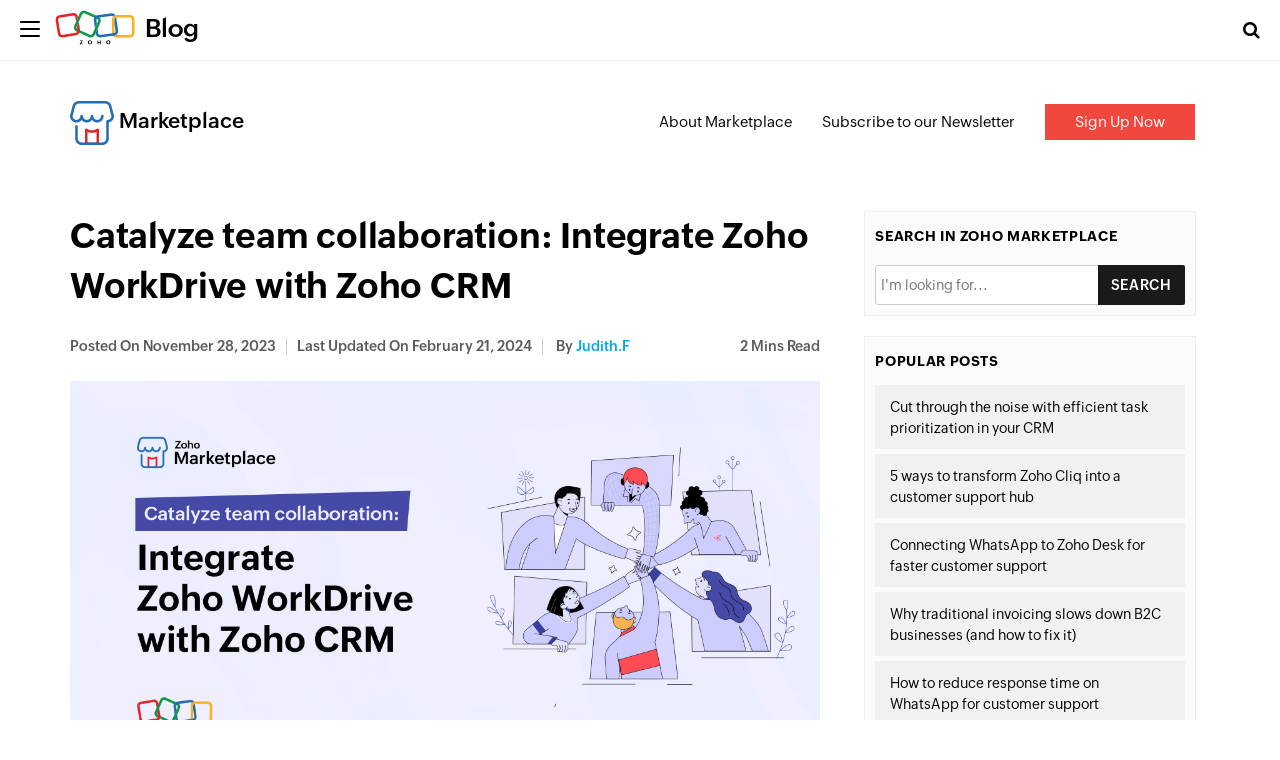

--- FILE ---
content_type: text/html; charset=UTF-8
request_url: https://blog.zoho.com/marketplace/catalyze-team-collaboration-integrate-zoho-workdrive-with-zoho-crm.html
body_size: 6533
content:
<!DOCTYPE html><html lang="en-US" dir="ltr" zohodblogs-lang="en"><head class="no-js"><meta charset="utf-8" /><meta name="description" content="Zoho WorkDrive for Zoho CRM addresses these challenges by seamlessly integrating Zoho WorkDrive&#039;s document management capabilities directly into Zoho CRM. Here&#039;s how this integration can transform collaboration." /><link rel="canonical" href="https://www.zoho.com/blog/marketplace/catalyze-team-collaboration-integrate-zoho-workdrive-with-zoho-crm.html" /><meta name="robots" content="index, follow, max-image-preview:large" /><link rel="image_src" href="https://blog.zohowebstatic.com/sites/zblogs/images/marketplace/titlebanners/instaworkdrive_1.jpg" /><meta property="og:site_name" content="Zoho Blog" /><meta property="og:type" content="article" /><meta property="og:url" content="https://www.zoho.com/blog/marketplace/catalyze-team-collaboration-integrate-zoho-workdrive-with-zoho-crm.html" /><meta property="og:title" content="Catalyze team collaboration: Integrate Zoho WorkDrive with Zoho CRM" /><meta property="og:image" content="https://blog.zohowebstatic.com/sites/zblogs/images/marketplace/titlebanners/instaworkdrive_1.jpg" /><meta property="og:image:url" content="https://blog.zohowebstatic.com/sites/zblogs/images/marketplace/titlebanners/instaworkdrive_1.jpg" /><meta property="og:image:secure_url" content="https://blog.zohowebstatic.com/sites/zblogs/images/marketplace/titlebanners/instaworkdrive_1.jpg" /><meta property="og:image:alt" content="Catalyze team collaboration: Integrate Zoho WorkDrive with Zoho CRM" /><meta property="og:updated_time" content="2024-02-21T15:12:34+0530" /><meta property="og:locale" content="en_US" /><meta property="article:tag" content="Zoho Marketplace" /><meta property="article:published_time" content="2023-11-28T23:41:20+0530" /><meta property="article:modified_time" content="2024-02-21T15:12:34+0530" /><meta property="profile:username" content="judith-f" /><meta name="twitter:card" content="summary_large_image" /><meta name="twitter:site" content="@zoho" /><meta name="twitter:title" content="Catalyze team collaboration: Integrate Zoho WorkDrive with Zoho CRM" /><meta name="twitter:creator" content="@zoho" /><meta name="twitter:image:alt" content="Catalyze team collaboration: Integrate Zoho WorkDrive with Zoho CRM" /><meta name="twitter:image" content="https://blog.zohowebstatic.com/sites/zblogs/images/marketplace/titlebanners/instaworkdrive_1.jpg" /><meta name="viewport" content="width=device-width, initial-scale=1.0" /><script type="application/ld+json">{"@context":"https://schema.org","@graph":[{"@type":"ImageObject","url":"https://blog.zohowebstatic.com/sites/zblogs/images/marketplace/titlebanners/instaworkdrive_1.jpg#primaryimage","description":"https://blog.zohowebstatic.com/sites/zblogs/images/marketplace/titlebanners/instaworkdrive_1.jpg#primaryimage"},{"@type":"Person","name":"judith.f","url":"https://www.zoho.com/blog/author/judith-f","image":{"@type":"ImageObject","url":null}},{"@type":"WebPage","@id":"https://www.zoho.com/blog/marketplace/catalyze-team-collaboration-integrate-zoho-workdrive-with-zoho-crm.html#webpage","breadcrumb":{"@type":"BreadcrumbList","itemListElement":[{"@type":"ListItem","position":1,"name":"Home","item":"https://www.zoho.com/blog/"}]},"description":"This is a guest post by\u00a0Insta Web Works.\n\nUsing Zoho CRM and Zoho WorkDrive separately can hinder...","hasPart":{"@type":"SiteNavigationElement","url":"https://www.zoho.com/blog/marketplace/catalyze-team-collaboration-integrate-zoho-workdrive-with-zoho-crm.html","datePublished":"2023-11-28T23:41:20+0530"},"inLanguage":"en"},{"@type":"WebSite","@id":"https://www.zoho.com/blog/#website","name":"Catalyze team collaboration: Integrate Zoho WorkDrive with Zoho CRM","url":"https://www.zoho.com/blog/","inLanguage":"en"}]}</script><meta property="og:description" content="Zoho WorkDrive for Zoho CRM addresses these challenges by seamlessly integrating Zoho WorkDrive&#039;s document management capabilities directly into Zoho CRM. Here&#039;s how this integration can transform collaboration." /><meta name="twitter:description" content="Zoho WorkDrive for Zoho CRM addresses these challenges by seamlessly integrating Zoho WorkDrive&#039;s document management capabilities directly into Zoho CRM. Here&#039;s how this integration can transform collaboration." /><meta zs_custom_field="page_type" zs_content="blogs" /><meta zs_custom_field="thumbnail" zs_content="https://blog.zohowebstatic.com/sites/zblogs/images/marketplace/titlebanners/instaworkdrive_1.jpg" /><meta zs_custom_field="category" zs_content="Zoho Marketplace:https://www.zoho.com/blog/marketplace/" /><meta zs_custom_field="published" zs_content="1701195080" /><meta zs_custom_field="updated" zs_content="1708508554" /><meta zs_custom_field="read_time" zs_content="2" /><meta zs_custom_field="author" zs_content="judith.f:https://www.zoho.com/blog/author/judith-f" /><meta zs_custom_field="short_desc" zs_content="
This is a guest post by&amp;nbsp;Insta Web Works.
Using Zoho CRM and Zoho WorkDrive separately can hinder your team&#039;s efficiency and effectiveness " /><meta property="og:image:height" content="1254" /><meta property="og:image:width" content="2400" /><meta property="og:image:type" content="image/jpeg" /><meta property="st:image" content="https://blog.zohowebstatic.com/sites/zblogs/images/marketplace/titlebanners/instaworkdrive_1.jpg" /><link rel="alternate" type="application/rss+xml" title="Zoho Blog &amp;raquo; Feed" href="https://www.zoho.com/blog/feed" /><link rel="alternate" type="application/rss+xml" title="Zoho Blog &amp;raquo; Comments Feed" href="https://www.zoho.com/blog/comments/feed" /><link rel="alternate" type="application/rss+xml" title="Zoho Blog &amp;raquo; Catalyze team collaboration: Integrate Zoho WorkDrive with Zoho CRM Feed" href="https://www.zoho.com/blog/marketplace/catalyze-team-collaboration-integrate-zoho-workdrive-with-zoho-crm.html/feed" /><link rel="shortcut icon" href="https://blog.zohowebstatic.com/sites/zblogs/images/product_logo/favicon.ico" type="image/vnd.microsoft.icon" /><link rel="preconnect" href="//webfonts.zohowebstatic.com"><link rel="dns-prefetch" href="//webfonts.zohowebstatic.com"><link rel="preconnect" href="//static.zohocdn.com"><link rel="dns-prefetch" href="//static.zohocdn.com"><link rel="preconnect" href="https://blog.zoho.com"><link rel="preconnect" href="https://www.zohowebstatic.com"><link rel="preconnect" href="https://www.zoho.com"><link rel="preconnect" href="https://accounts.zoho.com"><link rel="preconnect" href="https://accounts.zoho.jp"><link rel="preconnect" href="https://accounts.zoho.com.au"><link rel="preconnect" href="https://accounts.zoho.eu"><link rel="preconnect" href="https://accounts.zoho.in"><link rel="preconnect" href="https://www.youtube.com/"><link rel="preconnect" href="https://player.vimeo.com"><link rel="preconnect" href="https://zohotagmanager.cdn.pagesense.io"><link rel="preconnect" href="https://crm.zoho.com"><link rel="preconnect" href="https://blog.zohowebstatic.com"><link rel="preload" href="https://webfonts.zohowebstatic.com/montserratregular/font.woff2" as="font" type="font/woff2" crossorigin><link rel="preload" href="https://webfonts.zohowebstatic.com/montserratbold/font.woff2" as="font" type="font/woff2" crossorigin><link rel="preload" href="https://static.zohocdn.com/zohofonts/zohopuvi/4.0/Zoho_Puvi_Regular.woff2" as="font" type="font/woff2" crossorigin><link rel="preload" href="https://static.zohocdn.com/zohofonts/zohopuvi/4.0/Zoho_Puvi_Semibold.woff2" as="font" type="font/woff2" crossorigin><link rel="preload" href="https://blog.zohowebstatic.com/sites/zblogs/common/css/zoho-blog-global.css" as="style"><link rel="preload" href="https://blog.zohowebstatic.com/sites/zblogs/theme/css/zoho-blogs-wp-theme.css" as="style"><link rel="preload" href="https://blog.zohowebstatic.com/sites/zblogs/common/js/zoho-blog-zcms.js" as="script"><link rel="preload" href="https://blog.zohowebstatic.com/sites/zblogs/common/js/zoho-blog-custom.js" as="script"><script src="https://blog.zohowebstatic.com/sites/zblogs/common/js/zoho-blog-var-init.js"></script><link type="text/css" rel="stylesheet" href="https://blog.zohowebstatic.com/sites/zblogs/common/css/zoho-blog-global.css"><title>Catalyze team collaboration: Integrate Zoho WorkDrive with Zoho CRM - Zoho Blog</title><link rel="stylesheet" media="all" href="https://blog.zohowebstatic.com/sites/zblogs/theme/css/zoho-blogs-wp-theme.css" /><link rel="stylesheet" media="all" href="https://blog.zohowebstatic.com/sites/zblogs/common/css/zohodblogs.css" /><script src="https://www.zohowebstatic.com/sites/zweb/js/ztm/zoho.js"></script></head><body site="zohodblogs" data-prdname="marketplace" data-prdname-display="Zoho Marketplace" class="post-template-default single single-post postid-7114 single-format-standard i18n-en category-marketplace path-node page-node-type-article-content"><div id="page" class="site"><div class="site-inner"><header id="masthead" class="site-header" role="banner"><div class="header-nav"><div class="brand-logo"><div class="hamburger-btn"><div class="hamburger-bar"></div></div><a href="/" rel="home">Blog</a></div><div class="header-right-bar"><div class="header-search"><span class="btn-search fa fa-search icon-button-search"></span><form action="/" method="get" role="search" id="searchform_topbar" class="search-top-bar-popup search-form"><label><span class="screen-reader-text">Search for:</span><input type="search" class="search-field-top-bar" id="search-field-top-bar" placeholder="Search&hellip;" value="" name="s" /></label><button type="submit" class="search-submit search-top-bar-submit" id="search-top-bar-submit"><span class="fa fa-search header-search-icon"></span><span class="screen-reader-text">Search</span></button></form></div><div class="language-selector header-lan-picker disabled"><span class="select-language"></span></div></div></div></header><div class="header-product-link"></div><div id="content" class="site-content container"><div id="primary" class="content-area row"><main id="main" class="site-main col-md-8 col-sm-12 col-xs-12" role="main"><article id="post-7114" class="post-7114 post type-post status-publish format-standard has-post-thumbnail hentry category-zoho-marketplace tag-zoho-marketplace"><header class="entry-header"><h1 class="entry-title">Catalyze team collaboration: Integrate Zoho WorkDrive with Zoho CRM</h1><div class="entry-info"><div class="posted-info"><span class="posted-on">Posted on <time class="entry-date published" datetime="23-11-28IST23:41:20+00:00">November 28, 2023</time></span><span class="posted-on updated-on">Last Updated On <time class="entry-date published updated" datetime="24-02-21IST15:12:34+00:00">February 21, 2024</time></span><span class="author-info"> by <a href="/author/judith-f">judith.f</a></span></div><span class="read-info"><span class="read-time">2</span> Mins Read</span></div></header><div class="entry-content"><p data-doc-id="4504799000081018783" data-doc-type="writer" data-line-height="1.15" data-linerule="auto" data-margin-bottom="0pt"><img height="auto" src="https://blog.zohowebstatic.com/sites/zblogs/images/marketplace/titlebanners/instaworkdrive_1.jpg" width="auto"></p><p data-doc-id="4504799000081018783" data-doc-type="writer" data-line-height="1.15" data-linerule="auto" data-margin-bottom="0pt"><em><strong>This is a guest post by&nbsp;<a href="https://marketplace.zoho.com/app/crm/workdrive-for-zoho-crm?src=marketplace-blog">Insta Web Works</a>.</strong></em></p><p data-line-height="1.15" data-linerule="auto" data-margin-bottom="0pt">Using Zoho CRM and Zoho WorkDrive separately can hinder your team's efficiency and effectiveness by presenting the following challenges:</p><ul data-list-format="{&quot;level5&quot;:{&quot;type&quot;:8,&quot;startsWith&quot;:1},&quot;level4&quot;:{&quot;type&quot;:7,&quot;startsWith&quot;:1},&quot;level7&quot;:{&quot;type&quot;:7,&quot;startsWith&quot;:1},&quot;level6&quot;:{&quot;type&quot;:6,&quot;startsWith&quot;:1},&quot;level8&quot;:{&quot;type&quot;:8,&quot;startsWith&quot;:1},&quot;level1&quot;:{&quot;type&quot;:7,&quot;startsWith&quot;:1},&quot;level0&quot;:{&quot;type&quot;:6,&quot;startsWith&quot;:1},&quot;level3&quot;:{&quot;type&quot;:6,&quot;startsWith&quot;:1},&quot;level2&quot;:{&quot;type&quot;:8,&quot;startsWith&quot;:1}}" data-list-id="97372717" data-spl-bullet-format="{}"><li><p data-hd-info="0" data-header="0" data-line-height="1.15" data-linerule="auto" data-list-id="97372717" data-list-info="{&quot;id&quot;:&quot;97372717&quot;,&quot;l&quot;:0}" data-margin-bottom="0pt" data-margin-left="0.5in" data-text-indent="-0.25in" data-textformat="{&quot;fgc&quot;:&quot;rgb(55, 65, 81)&quot;,&quot;size&quot;:&quot;12.00&quot;,&quot;type&quot;:&quot;text&quot;}" data_styles="{&quot;fgc&quot;:&quot;rgb(55, 65, 81)&quot;,&quot;size&quot;:&quot;12.00&quot;,&quot;type&quot;:&quot;text&quot;}"><strong>Disjointed data</strong>: Separating CRM and document storage leads to time-consuming searches for essential files, hindering productivity.</p></li><li><p data-hd-info="0" data-header="0" data-line-height="1.15" data-linerule="auto" data-list-id="97372717" data-list-info="{&quot;id&quot;:&quot;97372717&quot;,&quot;l&quot;:0}" data-margin-bottom="0pt" data-margin-left="0.5in" data-text-indent="-0.25in" data-textformat="{&quot;fgc&quot;:&quot;rgb(55, 65, 81)&quot;,&quot;size&quot;:&quot;12.00&quot;,&quot;type&quot;:&quot;text&quot;}" data_styles="{&quot;fgc&quot;:&quot;rgb(55, 65, 81)&quot;,&quot;size&quot;:&quot;12.00&quot;,&quot;type&quot;:&quot;text&quot;}"><strong>Workflow interruptions</strong>: Switching between CRM and document storage disrupts processes and complicates maintaining a clear overview.</p></li><li><p data-hd-info="0" data-header="0" data-line-height="1.15" data-linerule="auto" data-list-id="97372717" data-list-info="{&quot;id&quot;:&quot;97372717&quot;,&quot;l&quot;:0}" data-margin-bottom="0pt" data-margin-left="0.5in" data-text-indent="-0.25in" data-textformat="{&quot;fgc&quot;:&quot;rgb(55, 65, 81)&quot;,&quot;size&quot;:&quot;12.00&quot;,&quot;type&quot;:&quot;text&quot;}" data_styles="{&quot;fgc&quot;:&quot;rgb(55, 65, 81)&quot;,&quot;size&quot;:&quot;12.00&quot;,&quot;type&quot;:&quot;text&quot;}"><strong>Limited collaboration</strong>: Traditional CRMs lack robust collaboration features, resulting in version control issues and miscommunication.</p></li><li><p data-hd-info="0" data-header="0" data-line-height="1.15" data-linerule="auto" data-list-id="97372717" data-list-info="{&quot;id&quot;:&quot;97372717&quot;,&quot;l&quot;:0}" data-margin-bottom="0pt" data-margin-left="0.5in" data-text-indent="-0.25in" data-textformat="{&quot;fgc&quot;:&quot;rgb(55, 65, 81)&quot;,&quot;size&quot;:&quot;12.00&quot;,&quot;type&quot;:&quot;text&quot;}" data_styles="{&quot;fgc&quot;:&quot;rgb(55, 65, 81)&quot;,&quot;size&quot;:&quot;12.00&quot;,&quot;type&quot;:&quot;text&quot;}"><strong>Data duplication</strong>: Storing documents in both CRM and a separate system increases the risk of using outdated information.</p></li></ul><h5 data-hd-info="2" data-header="2" data-keep-line-info="true" data-keep-next-info="true" data-line-height="1.15" data-linerule="auto" data-margin-bottom="6.0pt" data-margin-top="18.0pt" data-page-break-info="false" data-textformat="{&quot;fw&quot;:&quot;bold&quot;}" data_styles="{&quot;fw&quot;:&quot;bold&quot;}">Empower teams to collaborate</h5><p data-line-height="1.15" data-linerule="auto" data-margin-bottom="0pt"><a href="https://marketplace.zoho.com/app/crm/workdrive-for-zoho-crm?src=marketplace-blog">Zoho WorkDrive for Zoho CRM</a> addresses these challenges by seamlessly integrating Zoho WorkDrive's document management capabilities directly into Zoho CRM. Here's how this integration can transform your team's experience:</p><ul data-list-format="{&quot;level5&quot;:{&quot;type&quot;:8,&quot;startsWith&quot;:1},&quot;level4&quot;:{&quot;type&quot;:7,&quot;startsWith&quot;:1},&quot;level7&quot;:{&quot;type&quot;:7,&quot;startsWith&quot;:1},&quot;level6&quot;:{&quot;type&quot;:6,&quot;startsWith&quot;:1},&quot;level8&quot;:{&quot;type&quot;:8,&quot;startsWith&quot;:1},&quot;level1&quot;:{&quot;type&quot;:7,&quot;startsWith&quot;:1},&quot;level0&quot;:{&quot;type&quot;:6,&quot;startsWith&quot;:1},&quot;level3&quot;:{&quot;type&quot;:6,&quot;startsWith&quot;:1},&quot;level2&quot;:{&quot;type&quot;:8,&quot;startsWith&quot;:1}}" data-list-id="85287508" data-spl-bullet-format="{}"><li><p data-hd-info="0" data-header="0" data-line-height="1.15" data-linerule="auto" data-list-id="85287508" data-list-info="{&quot;id&quot;:&quot;85287508&quot;,&quot;l&quot;:0}" data-margin-bottom="0pt" data-margin-left="0.5in" data-text-indent="-0.25in" data-textformat="{&quot;fgc&quot;:&quot;rgb(55, 65, 81)&quot;,&quot;size&quot;:&quot;12.00&quot;,&quot;type&quot;:&quot;text&quot;}" data_styles="{&quot;fgc&quot;:&quot;rgb(55, 65, 81)&quot;,&quot;size&quot;:&quot;12.00&quot;,&quot;type&quot;:&quot;text&quot;}"><strong>Unified ecosystem</strong>: Enjoy a unified ecosystem where customer data and documents coexist seamlessly, eliminating the need to juggle between platforms.</p></li></ul><ul data-list-format="{&quot;level5&quot;:{&quot;type&quot;:8,&quot;startsWith&quot;:1},&quot;level4&quot;:{&quot;type&quot;:7,&quot;startsWith&quot;:1},&quot;level7&quot;:{&quot;type&quot;:7,&quot;startsWith&quot;:1},&quot;level6&quot;:{&quot;type&quot;:6,&quot;startsWith&quot;:1},&quot;level8&quot;:{&quot;type&quot;:8,&quot;startsWith&quot;:1},&quot;level1&quot;:{&quot;type&quot;:7,&quot;startsWith&quot;:1},&quot;level0&quot;:{&quot;type&quot;:6,&quot;startsWith&quot;:1},&quot;level3&quot;:{&quot;type&quot;:6,&quot;startsWith&quot;:1},&quot;level2&quot;:{&quot;type&quot;:8,&quot;startsWith&quot;:1}}" data-list-id="85287508" data-spl-bullet-format="{}" start="2"><li><p data-hd-info="0" data-header="0" data-line-height="1.15" data-linerule="auto" data-list-id="85287508" data-list-info="{&quot;id&quot;:&quot;85287508&quot;,&quot;l&quot;:0}" data-margin-bottom="0pt" data-margin-left="0.5in" data-text-indent="-0.25in" data-textformat="{&quot;fgc&quot;:&quot;rgb(55, 65, 81)&quot;,&quot;size&quot;:&quot;12.00&quot;,&quot;type&quot;:&quot;text&quot;}" data_styles="{&quot;fgc&quot;:&quot;rgb(55, 65, 81)&quot;,&quot;size&quot;:&quot;12.00&quot;,&quot;type&quot;:&quot;text&quot;}"><strong>Effortless document access</strong>: Streamlined organization allows easy access to relevant files within the CRM interface, reducing search time.</p></li></ul><ul data-list-format="{&quot;level5&quot;:{&quot;type&quot;:8,&quot;startsWith&quot;:1},&quot;level4&quot;:{&quot;type&quot;:7,&quot;startsWith&quot;:1},&quot;level7&quot;:{&quot;type&quot;:7,&quot;startsWith&quot;:1},&quot;level6&quot;:{&quot;type&quot;:6,&quot;startsWith&quot;:1},&quot;level8&quot;:{&quot;type&quot;:8,&quot;startsWith&quot;:1},&quot;level1&quot;:{&quot;type&quot;:7,&quot;startsWith&quot;:1},&quot;level0&quot;:{&quot;type&quot;:6,&quot;startsWith&quot;:1},&quot;level3&quot;:{&quot;type&quot;:6,&quot;startsWith&quot;:1},&quot;level2&quot;:{&quot;type&quot;:8,&quot;startsWith&quot;:1}}" data-list-id="85287508" data-spl-bullet-format="{}" start="3"><li><p data-hd-info="0" data-header="0" data-line-height="1.15" data-linerule="auto" data-list-id="85287508" data-list-info="{&quot;id&quot;:&quot;85287508&quot;,&quot;l&quot;:0}" data-margin-bottom="0pt" data-margin-left="0.5in" data-text-indent="-0.25in" data-textformat="{&quot;fgc&quot;:&quot;rgb(55, 65, 81)&quot;,&quot;size&quot;:&quot;12.00&quot;,&quot;type&quot;:&quot;text&quot;}" data_styles="{&quot;fgc&quot;:&quot;rgb(55, 65, 81)&quot;,&quot;size&quot;:&quot;12.00&quot;,&quot;type&quot;:&quot;text&quot;}"><strong>Enhanced collaboration</strong>: Collaborate effortlessly within CRM, eliminating version control issues and confusion.</p></li></ul><ul data-list-format="{&quot;level5&quot;:{&quot;type&quot;:8,&quot;startsWith&quot;:1},&quot;level4&quot;:{&quot;type&quot;:7,&quot;startsWith&quot;:1},&quot;level7&quot;:{&quot;type&quot;:7,&quot;startsWith&quot;:1},&quot;level6&quot;:{&quot;type&quot;:6,&quot;startsWith&quot;:1},&quot;level8&quot;:{&quot;type&quot;:8,&quot;startsWith&quot;:1},&quot;level1&quot;:{&quot;type&quot;:7,&quot;startsWith&quot;:1},&quot;level0&quot;:{&quot;type&quot;:6,&quot;startsWith&quot;:1},&quot;level3&quot;:{&quot;type&quot;:6,&quot;startsWith&quot;:1},&quot;level2&quot;:{&quot;type&quot;:8,&quot;startsWith&quot;:1}}" data-list-id="85287508" data-spl-bullet-format="{}" start="4"><li><p data-hd-info="0" data-header="0" data-line-height="1.15" data-linerule="auto" data-list-id="85287508" data-list-info="{&quot;id&quot;:&quot;85287508&quot;,&quot;l&quot;:0}" data-margin-bottom="0pt" data-margin-left="0.5in" data-text-indent="-0.25in" data-textformat="{&quot;fgc&quot;:&quot;rgb(55, 65, 81)&quot;,&quot;size&quot;:&quot;12.00&quot;,&quot;type&quot;:&quot;text&quot;}" data_styles="{&quot;fgc&quot;:&quot;rgb(55, 65, 81)&quot;,&quot;size&quot;:&quot;12.00&quot;,&quot;type&quot;:&quot;text&quot;}"><strong>Productive workflows</strong>: Align WorkDrive functions seamlessly with CRM workflows, ensuring smooth and productive processes.</p></li></ul><ul data-list-format="{&quot;level5&quot;:{&quot;type&quot;:8,&quot;startsWith&quot;:1},&quot;level4&quot;:{&quot;type&quot;:7,&quot;startsWith&quot;:1},&quot;level7&quot;:{&quot;type&quot;:7,&quot;startsWith&quot;:1},&quot;level6&quot;:{&quot;type&quot;:6,&quot;startsWith&quot;:1},&quot;level8&quot;:{&quot;type&quot;:8,&quot;startsWith&quot;:1},&quot;level1&quot;:{&quot;type&quot;:7,&quot;startsWith&quot;:1},&quot;level0&quot;:{&quot;type&quot;:6,&quot;startsWith&quot;:1},&quot;level3&quot;:{&quot;type&quot;:6,&quot;startsWith&quot;:1},&quot;level2&quot;:{&quot;type&quot;:8,&quot;startsWith&quot;:1}}" data-list-id="85287508" data-spl-bullet-format="{}" start="5"><li><p data-hd-info="0" data-header="0" data-line-height="1.15" data-linerule="auto" data-list-id="85287508" data-list-info="{&quot;id&quot;:&quot;85287508&quot;,&quot;l&quot;:0}" data-margin-bottom="0pt" data-margin-left="0.5in" data-text-indent="-0.25in" data-textformat="{&quot;fgc&quot;:&quot;rgb(55, 65, 81)&quot;,&quot;size&quot;:&quot;12.00&quot;,&quot;type&quot;:&quot;text&quot;}" data_styles="{&quot;fgc&quot;:&quot;rgb(55, 65, 81)&quot;,&quot;size&quot;:&quot;12.00&quot;,&quot;type&quot;:&quot;text&quot;}"><strong>Simplified sharing</strong>: Generate shareable links for easy external file sharing, fostering smoother communication without third-party tools.</p></li></ul><p data-line-height="1.15" data-linerule="auto" data-margin-bottom="0pt"><a href="https://marketplace.zoho.com/app/crm/workdrive-for-zoho-crm?src=marketplace-blog">The integration</a> bridges the gap between CRM and document management. This integration empowers easy access, collaboration, and sharing, leading to increased productivity, streamlined workflows, and enhanced customer relationships.</p><h5 class="text-align-center"><a href="https://marketplace.zoho.com/app/crm/workdrive-for-zoho-crm?src=marketplace-blog">Integrate Zoho WorkDrive with Zoho CRM today</a>&nbsp;</h5></div><footer class="entry-footer clearfix"><span class="cat-tags-links"><span class="cat-links"><span class="cat-icon"><i class="fa fa-folder-open"></i></span><span class="screen-reader-text">Categories</span><a href="/marketplace" rel="category tag">Zoho Marketplace</a></span><span class="tags-links"><span class="tags-icon"><i class="fa fa-hashtag" aria-hidden="true"></i></span><span class="screen-reader-text">Tags</span><a href="/tag/zoho-marketplace" rel="tag" > #Zoho Marketplace</a></span></span></footer><div class="entry-author-info clearfix"><div class="author-avatar"><img width="72" height="72" src="https://blog.zohowebstatic.com/sites/zblogs/images/author_profile/avatar.png" class="avatar avatar-72 photo" alt="" loading="lazy" sizes="(max-width: 72px) 100vw, 72px" /></div><div class="author-description"><p class="author-title"><a href="/author/judith-f" title="Posts by judith.f" rel="author">judith.f</a></p><p class="author-bio"></p></div></div><div class="section-container contact-sales-form-wrap blog-form-container"><div class="freeze_layer" style="display: block;"></div><div class="formSec " style="transition: all 0.75s ease 0s;"><div class="formInner"><span class="form-close"></span></div></div></div></article><div id="block-zoho-comments" class="block block-ctools-block block-entity-fieldnodefield-comments"><h2>Comments</h2><div id="comments" class="comments-area"><div id="respond" class="comment-respond"><h3 id="reply-title" class="comment-reply-title"> Leave a Reply <small><a rel="nofollow" id="cancel-comment-reply-link" href="/marketplace/catalyze-team-collaboration-integrate-zoho-workdrive-with-zoho-crm.html#respond" style="display:none;">Cancel reply</a></small></h3><p class="comment-notes"><span id="email-notes">Your email address will not be published.</span><span class="required-field-message" aria-hidden="true">Required fields are marked<span class="required" aria-hidden="true">*</span></span></p><form class="comment-comment-form comment-form" data-drupal-selector="comment-form" action="https://blog.zoho.com/comment/reply/node/7114/field_comments" method="post" id="comment-form" accept-charset="UTF-8"><div class="js-form-item form-item js-form-type-textfield form-type--textfield js-form-item-name form-item--name"> <label for="edit-name" class="form-item__label">Your name</label> <input data-drupal-default-value="Anonymous" data-drupal-selector="edit-name" type="text" id="edit-name" name="name" value="" size="30" maxlength="60" class="form-text form-element form-element--type-text form-element--api-textfield"/></div><input data-drupal-selector="form-yc-dl9qgedmymiov3wjw8g2lcvh2e0gdjc17tvhxivc" type="hidden" name="form_build_id" value="form-yC_dL9QgEdmYMIoV3wJw8G2LCVH2e0gdjc17TVhxiVc"/><input data-drupal-selector="edit-comment-comment-form" type="hidden" name="form_id" value="comment_comment_form"/><input data-drupal-selector="edit-honeypot-time" type="hidden" name="honeypot_time" value="pxX4D2FAwu928JVL5lghStSwgIYxUaxLt9TBoc8ljAc"/><div class="field--type-language field--name-langcode field--widget-language-select js-form-wrapper form-wrapper" data-drupal-selector="edit-langcode-wrapper" id="edit-langcode-wrapper"><div class="js-form-item form-item js-form-type-language-select form-type--language-select js-form-item-langcode-0-value form-item--langcode-0-value form-item--disabled"> <label class="is-disabled form-item__label" for="edit-langcode-0-value">Language</label> <select data-drupal-selector="edit-langcode-0-value" aria-describedby="edit-langcode-0-value--description" disabled="disabled" id="edit-langcode-0-value" name="langcode[0][value]" class="form-select form-element form-element--type-select"><option value="en" selected="selected">English</option><option value="es-xl">Spanish, Latam</option><option value="pt-br">Portuguese, Brazil</option><option value="ar">Arabic</option><option value="id">Indonesian</option><option value="th">Thai</option><option value="fr">French</option><option value="de">German</option><option value="vi">Vietnamese</option><option value="nl">Dutch</option><option value="en-apac">En-APAC</option><option value="kr">Korean</option><option value="en-my">English (Malay)</option><option value="ms-my">Malaysian (Malay)</option><option value="he">Hebrew</option><option value="en-in">English - India</option><option value="ta-in">Tamil - India</option><option value="hi-in">Hindi - India</option><option value="en-ca">English - Canada</option><option value="en-mea">English - MEA</option></select><div id="edit-langcode-0-value--description" class="is-disabled form-item__description"> The comment language code.</div></div></div><div class="field--type-string-long field--name-field-comment-body field--widget-string-textarea js-form-wrapper form-wrapper" data-drupal-selector="edit-field-comment-body-wrapper" id="edit-field-comment-body-wrapper"><div class="js-form-item form-item js-form-type-textarea form-type--textarea js-form-item-field-comment-body-0-value form-item--field-comment-body-0-value"> <label for="edit-field-comment-body-0-value" class="form-item__label js-form-required form-required">Comment</label><div class="form-textarea-wrapper"><textarea class="js-text-full text-full form-textarea required resize-vertical form-element form-element--type-textarea form-element--api-textarea" data-drupal-selector="edit-field-comment-body-0-value" id="edit-field-comment-body-0-value" name="field_comment_body[0][value]" rows="8" cols="60" placeholder="" required="required" aria-required="true"></textarea></div></div></div><div class="field--type-string field--name-field-author field--widget-string-textfield js-form-wrapper form-wrapper" data-drupal-selector="edit-field-author-wrapper" id="edit-field-author-wrapper"><div class="js-form-item form-item js-form-type-textfield form-type--textfield js-form-item-field-author-0-value form-item--field-author-0-value"> <label for="edit-field-author-0-value" class="form-item__label js-form-required form-required">Name</label> <input class="js-text-full text-full form-text required form-element form-element--type-text form-element--api-textfield" data-drupal-selector="edit-field-author-0-value" type="text" id="edit-field-author-0-value" name="field_author[0][value]" value="" size="60" maxlength="255" placeholder="" required="required" aria-required="true"/></div></div><span class="agree-text">By submitting this form, you agree to the processing of personal data according to our <a target="_blank" href="https://www.zoho.com/privacy.html">Privacy Policy.</a></span><div data-drupal-selector="edit-actions" class="form-actions js-form-wrapper form-wrapper" id="edit-actions"><input data-drupal-selector="edit-submit" type="submit" id="edit-submit" name="op" value="Post Comment" class="button button--primary js-form-submit form-submit"/></div><div class="commentspam-textfield js-form-wrapper form-wrapper" style="display: none !important;"><div class="js-form-item form-item js-form-type-textfield form-type--textfield js-form-item-commentspam form-item--commentspam"> <label for="edit-commentspam" class="form-item__label">Leave this field blank</label> <input autocomplete="off" data-drupal-selector="edit-commentspam" type="text" id="edit-commentspam" name="commentspam" value="" size="20" maxlength="128" class="form-text form-element form-element--type-text form-element--api-textfield"/></div></div></form></div></div></div><h4 class="related-post-title">Related Posts</h4><nav class="navigation post-navigation" aria-label="Posts"><h2 class="screen-reader-text">Post navigation</h2><div class="nav-links"><div class="nav-previous"><a href="/general/computer.security.day.html" rel="prev"><span class="meta-nav" aria-hidden="true">Previous</span><span class="screen-reader-text">Previous post:</span><span class="post-title">National Computer Security Day</span></a></div><div class="nav-next"><a href="/accounts/oneauth4w.html" rel="next"><span class="meta-nav" aria-hidden="true">Next</span><span class="screen-reader-text">Next post:</span><span class="post-title">Switch over to the dark mode with OneAuth for Windows</span></a></div></div></nav></main><aside id="secondary" class="sidebar widget-area col-md-4 col-sm-12 col-xs-12" role="complementary"><section class="widget sidebar-search"><h4 class="widget-title">Search in Zoho Marketplace</h4><form id="searchform" method="get" action="/"><input type="text" name="s" id="s" size="15" autocomplete="off" placeholder="I'm looking for..."/><select name="cat" id="cat" class="postform" style="display:none"><option class="level-1" value="11" selected="selected">Zoho Marketplace</option></select><input type="submit" value="Search"/></form></section><section class="widget related-topics"><h4 class="widget-title">Popular Posts</h4><ul><li><a href="/marketplace/cut-through-the-noise-with-efficient-task-prioritization-in-your-crm.html">Cut through the noise with efficient task prioritization in your CRM</a></li><li><a href="/marketplace/5-ways-to-transform-zoho-cliq-into-a-customer-support-hub.html">5 ways to transform Zoho Cliq into a customer support hub</a></li><li><a href="/marketplace/connecting-whatsapp-to-zoho-desk-for-faster-customer-support.html">Connecting WhatsApp to Zoho Desk for faster customer support</a></li><li><a href="/marketplace/why-traditional-invoicing-slows-down-b2c-businesses.html">Why traditional invoicing slows down B2C businesses (and how to fix it)</a></li><li><a href="/marketplace/how-to-reduce-response-time-on-whatsapp-for-customer-support.html">How to reduce response time on WhatsApp for customer support</a></li></ul></section></aside></div></div><footer id="colophon" class="site-footer" role="contentinfo"><div class="language-selector footer-lan-picker disabled"><span class="select-language"></span></div></footer></div></div><script type="application/json" data-drupal-selector="drupal-settings-json">{"path":{"baseUrl":"\/","pathPrefix":"","currentPath":"node\/7114","currentPathIsAdmin":false,"isFront":false,"currentLanguage":"en"},"pluralDelimiter":"\u0003","suppressDeprecationErrors":true,"group_details":{"local_home_path":"","live_home_path":"\/blog","local_domain":"https:\/\/blog.zoho.com","live_domain":"https:\/\/www.zoho.com","cdn_domain":"https:\/\/blog.zohowebstatic.com","default_post_count":20},"nodeviewcount":{"url":"https:\/\/blog.zoho.com\/nodeviewcount\/updateCounter","data":{"7114":{"nid":"7114","uid":0,"uip":"0.0.0.0","view_mode":"full"}}},"statistics":{"url":"https:\/\/blog.zoho.com\/modules\/contrib\/statistics\/statistics.php","data":{"nid":"7114"}},"page_lang":"en","ajaxTrustedUrl":{"https:\/\/blog.zoho.com\/comment\/reply\/node\/7114\/field_comments":true},"user":{"uid":0,"permissionsHash":"5f1abb46419cbe96fdfc96baaf76222009d1fc904e3717bdde054f40d71f2280"}}</script><script src="https://blog.zohowebstatic.com/sites/zblogs/common/js/zoho-blogs-common.js"></script><script src="https://blog.zohowebstatic.com/sites/zblogs/theme/js/zoho-blogs-wp-theme.js"></script><script src="https://blog.zohowebstatic.com/sites/zblogs/common/js/zoho-blog-zcms.js"></script><script src="https://blog.zohowebstatic.com/sites/zblogs/common/js/zoho-blog-custom.js"></script><script src="https://blog.zohowebstatic.com/sites/zblogs/common/js/zohodblogs.js"></script></body></html>

--- FILE ---
content_type: text/html; charset=UTF-8
request_url: https://blog.zoho.com/common-blog-menu
body_size: 285
content:
<!DOCTYPE HTML><html><head><meta name="robots" content="noindex, nofollow"><meta charset="utf-8"></head><body><div id="common-blog-header"><div id="sidebar"><ul><li><a href="https://www.zoho.com/">Zoho Products</a></li><li><a class="side-about-link" href="https://www.zoho.com/aboutus.html">About us</a></li><li class="social"><a class="social-share" href="https://twitter.com/zoho" target="_blank"><i class="fa fa-twitter">&nbsp;</i></a><a class="social-share" href="https://www.youtube.com/user/zoho" target="_blank"><i class="fa fa-youtube">&nbsp;</i></a><a class="social-share" href="https://www.linkedin.com/company/zohocorp" target="_blank"><i class="fa fa-linkedin">&nbsp;</i></a><a class="social-share" href="https://www.facebook.com/zoho/" target="_blank"><i class="fa fa-facebook">&nbsp;</i></a><a class="social-share" href="https://www.instagram.com/zoho/" target="_blank"><i class="fa fa-instagram">&nbsp;</i></a></li></ul></div></div><div class='sales-form-wrap' ></div></body></html>

--- FILE ---
content_type: text/html; charset=UTF-8
request_url: https://blog.zoho.com/marketplace/product-blog-menu
body_size: 366
content:
<!DOCTYPE HTML><html><head><meta name="robots" content="noindex, nofollow"><meta charset="utf-8"></head><body><div id="common-product-header"><div class="header-link-inner"><div class="container"><div class="prod-nav-logo"><a href="https://marketplace.zoho.com/home" target="_blank"><img alt="" class="attachment-thumbnail size-thumbnail" decoding="async" height="150" loading="lazy" sizes="(max-width: 150px) 100vw, 150px" src="https://blog.zoho.com/sites/zblogs/images/product_logo/marketplace.svg" width="150" /><span>Marketplace</span></a></div><ul class="prod-nav-link"><li class="about"><a href="https://www.zoho.com/marketplace/about.html?src=zblog-header" target="_blank">About Marketplace</a></li><li class="newsletter"><a href="https://www.zoho.com/marketplace/newsletter-archives.html#subscribe-form?src=zblog-header" target="_blank">Subscribe to our Newsletter</a></li><li class="signup-cta"><a href="https://www.zoho.com/marketplace/signup.html?src=zblog-header" target="_blank">Sign Up Now</a></li></ul></div></div></div></body></html>

--- FILE ---
content_type: text/javascript
request_url: https://cdn-in.pagesense.io/js/7nbagtjv/a63a3daff87f4d33b6cffbe7a949ff5f_visitor_count.js
body_size: 341
content:
window.ZAB.visitorData = {"experiments":{"pon83T8":{"variations":{"9EYZ":{"unique_count":"14898"}},"actual_start_time":1755515885019},"ZGLVEM2":{"variations":{"rQiK":{"unique_count":"2574"},"7mMz":{"unique_count":"2571"}},"actual_start_time":1765532713528},"JbdtvMz":{"variations":{"CJwM":{"unique_count":"3"}},"actual_start_time":1754409657454},"IccNV1Z":{"variations":{"5FtN":{"unique_count":"230"},"oJgh":{"unique_count":"220"}},"actual_start_time":1763547175943},"1WPrVWB":{"variations":{"DbtL":{"unique_count":"3371"}},"actual_start_time":1741155990722},"BbJog4H":{"variations":{"aMXv":{"unique_count":"1398"},"ouiB":{"unique_count":"1396"}},"actual_start_time":1715858130895},"etiJf3f":{"variations":{"cV1t":{"unique_count":"445"},"XPhb":{"unique_count":"1000"}},"actual_start_time":1745581996708},"u4Naypl":{"variations":{"kjSt":{"unique_count":"89"},"C0GA":{"unique_count":"87"}},"actual_start_time":1763547058429},"U2aASv6":{"variations":{"KZza":{"unique_count":"1654"},"kjto":{"unique_count":"1795"}},"actual_start_time":1767954574619},"9ju02S0":{"variations":{"6154b5db9ac2460ba60c50ce86caf2b2":{"unique_count":"102"},"a3a2d13250384b9dae884d3625c2a82c":{"unique_count":"110"}},"actual_start_time":1767954740209}},"time":1768942342928}

--- FILE ---
content_type: image/svg+xml
request_url: https://blog.zoho.com/sites/zblogs/images/product_logo/marketplace.svg
body_size: 960
content:
<?xml version="1.0" encoding="utf-8"?>
<!-- Generator: Adobe Illustrator 23.0.1, SVG Export Plug-In . SVG Version: 6.00 Build 0)  -->
<svg version="1.1" id="Layer_1" xmlns="http://www.w3.org/2000/svg" xmlns:xlink="http://www.w3.org/1999/xlink" x="0px" y="0px"
	 viewBox="0 0 1024 1024" style="enable-background:new 0 0 1024 1024;" xml:space="preserve">
<style type="text/css">
	
	.st1{fill:#E42527;}
	.st2{fill:#226DB4;}
</style>
<g>
	<g class="st0">
		<path class="st1" d="M644.29,1024H379.71c-7.96,0-15.59-3.16-21.21-8.79s-8.79-13.26-8.79-21.21l0.01-319.83
			c0-16.57,13.43-30,30-30c0,0,0,0,0,0c16.57,0,30,13.43,30,30L409.71,964h204.58V674.69c0-0.17,0-0.35,0-0.52
			c0-16.57,13.43-30,30-30s30.01,13.43,30.01,30V994C674.29,1010.57,660.86,1024,644.29,1024z"/>
	</g>
	<g class="st0">
		<path class="st2" d="M753.5,1024h-483c-82.71,0-150-67.29-150-150V590.88c0-16.57,13.43-30,30-30s30,13.43,30,30V874
			c0,49.63,40.37,90,90,90h483c49.63,0,90-40.37,90-90V470.88c0-16.57,13.43-30,30-30c48.75,0,88.63-38.73,90.44-87.02L907.6,128.2
			C897.57,88.04,861.66,60,820.28,60H203.72c-41.39,0-77.29,28.04-87.32,68.2L60.06,353.86c1.81,48.3,41.68,87.02,90.44,87.02
			c49.9,0,90.5-40.58,90.5-90.46c0-16.57,13.43-30,30-30s30,13.43,30,30c0,49.88,40.6,90.46,90.5,90.46s90.5-40.58,90.5-90.46
			c0-16.57,13.43-30,30-30s30,13.43,30,30c0,49.88,40.6,90.46,90.5,90.46s90.5-40.58,90.5-90.46c0-16.57,13.43-30,30-30
			s30,13.43,30,30c0,82.96-67.51,150.46-150.5,150.46c-49.24,0-93.03-23.76-120.5-60.41c-27.47,36.65-71.26,60.41-120.5,60.41
			s-93.03-23.76-120.5-60.41c-27.47,36.65-71.26,60.41-120.5,60.41C67.51,500.88,0,433.39,0,350.43c0-2.45,0.3-4.89,0.89-7.27
			l57.3-229.5C74.9,46.74,134.75,0,203.72,0h616.55c68.98,0,128.82,46.74,145.53,113.67l57.3,229.5c0.59,2.38,0.89,4.82,0.89,7.27
			c0,72.69-51.84,133.51-120.5,147.45V874C903.5,956.71,836.21,1024,753.5,1024z"/>
	</g>
	<g class="st0">
		<path class="st1" d="M512,740.2c-51.99,0-103.01-13.9-147.55-40.2c-14.27-8.42-19-26.82-10.58-41.09
			c8.42-14.27,26.82-19,41.09-10.58c35.31,20.85,75.78,31.87,117.04,31.87c41.26,0,81.73-11.02,117.04-31.87
			c14.27-8.43,32.66-3.69,41.09,10.58c8.42,14.27,3.69,32.66-10.58,41.09C615.01,726.3,563.99,740.2,512,740.2z"/>
	</g>
</g>
</svg>
